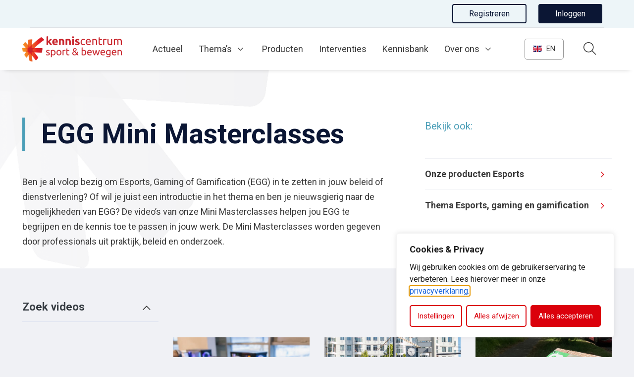

--- FILE ---
content_type: text/html; charset=utf-8
request_url: https://www.google.com/recaptcha/api2/anchor?ar=1&k=6Lft51UpAAAAAMVKzBMgHO80dC-2KClmyW4aQt3_&co=aHR0cHM6Ly93d3cua2VubmlzY2VudHJ1bXNwb3J0ZW5iZXdlZ2VuLm5sOjQ0Mw..&hl=en&v=PoyoqOPhxBO7pBk68S4YbpHZ&size=invisible&anchor-ms=20000&execute-ms=30000&cb=7jqcupzap2zb
body_size: 48551
content:
<!DOCTYPE HTML><html dir="ltr" lang="en"><head><meta http-equiv="Content-Type" content="text/html; charset=UTF-8">
<meta http-equiv="X-UA-Compatible" content="IE=edge">
<title>reCAPTCHA</title>
<style type="text/css">
/* cyrillic-ext */
@font-face {
  font-family: 'Roboto';
  font-style: normal;
  font-weight: 400;
  font-stretch: 100%;
  src: url(//fonts.gstatic.com/s/roboto/v48/KFO7CnqEu92Fr1ME7kSn66aGLdTylUAMa3GUBHMdazTgWw.woff2) format('woff2');
  unicode-range: U+0460-052F, U+1C80-1C8A, U+20B4, U+2DE0-2DFF, U+A640-A69F, U+FE2E-FE2F;
}
/* cyrillic */
@font-face {
  font-family: 'Roboto';
  font-style: normal;
  font-weight: 400;
  font-stretch: 100%;
  src: url(//fonts.gstatic.com/s/roboto/v48/KFO7CnqEu92Fr1ME7kSn66aGLdTylUAMa3iUBHMdazTgWw.woff2) format('woff2');
  unicode-range: U+0301, U+0400-045F, U+0490-0491, U+04B0-04B1, U+2116;
}
/* greek-ext */
@font-face {
  font-family: 'Roboto';
  font-style: normal;
  font-weight: 400;
  font-stretch: 100%;
  src: url(//fonts.gstatic.com/s/roboto/v48/KFO7CnqEu92Fr1ME7kSn66aGLdTylUAMa3CUBHMdazTgWw.woff2) format('woff2');
  unicode-range: U+1F00-1FFF;
}
/* greek */
@font-face {
  font-family: 'Roboto';
  font-style: normal;
  font-weight: 400;
  font-stretch: 100%;
  src: url(//fonts.gstatic.com/s/roboto/v48/KFO7CnqEu92Fr1ME7kSn66aGLdTylUAMa3-UBHMdazTgWw.woff2) format('woff2');
  unicode-range: U+0370-0377, U+037A-037F, U+0384-038A, U+038C, U+038E-03A1, U+03A3-03FF;
}
/* math */
@font-face {
  font-family: 'Roboto';
  font-style: normal;
  font-weight: 400;
  font-stretch: 100%;
  src: url(//fonts.gstatic.com/s/roboto/v48/KFO7CnqEu92Fr1ME7kSn66aGLdTylUAMawCUBHMdazTgWw.woff2) format('woff2');
  unicode-range: U+0302-0303, U+0305, U+0307-0308, U+0310, U+0312, U+0315, U+031A, U+0326-0327, U+032C, U+032F-0330, U+0332-0333, U+0338, U+033A, U+0346, U+034D, U+0391-03A1, U+03A3-03A9, U+03B1-03C9, U+03D1, U+03D5-03D6, U+03F0-03F1, U+03F4-03F5, U+2016-2017, U+2034-2038, U+203C, U+2040, U+2043, U+2047, U+2050, U+2057, U+205F, U+2070-2071, U+2074-208E, U+2090-209C, U+20D0-20DC, U+20E1, U+20E5-20EF, U+2100-2112, U+2114-2115, U+2117-2121, U+2123-214F, U+2190, U+2192, U+2194-21AE, U+21B0-21E5, U+21F1-21F2, U+21F4-2211, U+2213-2214, U+2216-22FF, U+2308-230B, U+2310, U+2319, U+231C-2321, U+2336-237A, U+237C, U+2395, U+239B-23B7, U+23D0, U+23DC-23E1, U+2474-2475, U+25AF, U+25B3, U+25B7, U+25BD, U+25C1, U+25CA, U+25CC, U+25FB, U+266D-266F, U+27C0-27FF, U+2900-2AFF, U+2B0E-2B11, U+2B30-2B4C, U+2BFE, U+3030, U+FF5B, U+FF5D, U+1D400-1D7FF, U+1EE00-1EEFF;
}
/* symbols */
@font-face {
  font-family: 'Roboto';
  font-style: normal;
  font-weight: 400;
  font-stretch: 100%;
  src: url(//fonts.gstatic.com/s/roboto/v48/KFO7CnqEu92Fr1ME7kSn66aGLdTylUAMaxKUBHMdazTgWw.woff2) format('woff2');
  unicode-range: U+0001-000C, U+000E-001F, U+007F-009F, U+20DD-20E0, U+20E2-20E4, U+2150-218F, U+2190, U+2192, U+2194-2199, U+21AF, U+21E6-21F0, U+21F3, U+2218-2219, U+2299, U+22C4-22C6, U+2300-243F, U+2440-244A, U+2460-24FF, U+25A0-27BF, U+2800-28FF, U+2921-2922, U+2981, U+29BF, U+29EB, U+2B00-2BFF, U+4DC0-4DFF, U+FFF9-FFFB, U+10140-1018E, U+10190-1019C, U+101A0, U+101D0-101FD, U+102E0-102FB, U+10E60-10E7E, U+1D2C0-1D2D3, U+1D2E0-1D37F, U+1F000-1F0FF, U+1F100-1F1AD, U+1F1E6-1F1FF, U+1F30D-1F30F, U+1F315, U+1F31C, U+1F31E, U+1F320-1F32C, U+1F336, U+1F378, U+1F37D, U+1F382, U+1F393-1F39F, U+1F3A7-1F3A8, U+1F3AC-1F3AF, U+1F3C2, U+1F3C4-1F3C6, U+1F3CA-1F3CE, U+1F3D4-1F3E0, U+1F3ED, U+1F3F1-1F3F3, U+1F3F5-1F3F7, U+1F408, U+1F415, U+1F41F, U+1F426, U+1F43F, U+1F441-1F442, U+1F444, U+1F446-1F449, U+1F44C-1F44E, U+1F453, U+1F46A, U+1F47D, U+1F4A3, U+1F4B0, U+1F4B3, U+1F4B9, U+1F4BB, U+1F4BF, U+1F4C8-1F4CB, U+1F4D6, U+1F4DA, U+1F4DF, U+1F4E3-1F4E6, U+1F4EA-1F4ED, U+1F4F7, U+1F4F9-1F4FB, U+1F4FD-1F4FE, U+1F503, U+1F507-1F50B, U+1F50D, U+1F512-1F513, U+1F53E-1F54A, U+1F54F-1F5FA, U+1F610, U+1F650-1F67F, U+1F687, U+1F68D, U+1F691, U+1F694, U+1F698, U+1F6AD, U+1F6B2, U+1F6B9-1F6BA, U+1F6BC, U+1F6C6-1F6CF, U+1F6D3-1F6D7, U+1F6E0-1F6EA, U+1F6F0-1F6F3, U+1F6F7-1F6FC, U+1F700-1F7FF, U+1F800-1F80B, U+1F810-1F847, U+1F850-1F859, U+1F860-1F887, U+1F890-1F8AD, U+1F8B0-1F8BB, U+1F8C0-1F8C1, U+1F900-1F90B, U+1F93B, U+1F946, U+1F984, U+1F996, U+1F9E9, U+1FA00-1FA6F, U+1FA70-1FA7C, U+1FA80-1FA89, U+1FA8F-1FAC6, U+1FACE-1FADC, U+1FADF-1FAE9, U+1FAF0-1FAF8, U+1FB00-1FBFF;
}
/* vietnamese */
@font-face {
  font-family: 'Roboto';
  font-style: normal;
  font-weight: 400;
  font-stretch: 100%;
  src: url(//fonts.gstatic.com/s/roboto/v48/KFO7CnqEu92Fr1ME7kSn66aGLdTylUAMa3OUBHMdazTgWw.woff2) format('woff2');
  unicode-range: U+0102-0103, U+0110-0111, U+0128-0129, U+0168-0169, U+01A0-01A1, U+01AF-01B0, U+0300-0301, U+0303-0304, U+0308-0309, U+0323, U+0329, U+1EA0-1EF9, U+20AB;
}
/* latin-ext */
@font-face {
  font-family: 'Roboto';
  font-style: normal;
  font-weight: 400;
  font-stretch: 100%;
  src: url(//fonts.gstatic.com/s/roboto/v48/KFO7CnqEu92Fr1ME7kSn66aGLdTylUAMa3KUBHMdazTgWw.woff2) format('woff2');
  unicode-range: U+0100-02BA, U+02BD-02C5, U+02C7-02CC, U+02CE-02D7, U+02DD-02FF, U+0304, U+0308, U+0329, U+1D00-1DBF, U+1E00-1E9F, U+1EF2-1EFF, U+2020, U+20A0-20AB, U+20AD-20C0, U+2113, U+2C60-2C7F, U+A720-A7FF;
}
/* latin */
@font-face {
  font-family: 'Roboto';
  font-style: normal;
  font-weight: 400;
  font-stretch: 100%;
  src: url(//fonts.gstatic.com/s/roboto/v48/KFO7CnqEu92Fr1ME7kSn66aGLdTylUAMa3yUBHMdazQ.woff2) format('woff2');
  unicode-range: U+0000-00FF, U+0131, U+0152-0153, U+02BB-02BC, U+02C6, U+02DA, U+02DC, U+0304, U+0308, U+0329, U+2000-206F, U+20AC, U+2122, U+2191, U+2193, U+2212, U+2215, U+FEFF, U+FFFD;
}
/* cyrillic-ext */
@font-face {
  font-family: 'Roboto';
  font-style: normal;
  font-weight: 500;
  font-stretch: 100%;
  src: url(//fonts.gstatic.com/s/roboto/v48/KFO7CnqEu92Fr1ME7kSn66aGLdTylUAMa3GUBHMdazTgWw.woff2) format('woff2');
  unicode-range: U+0460-052F, U+1C80-1C8A, U+20B4, U+2DE0-2DFF, U+A640-A69F, U+FE2E-FE2F;
}
/* cyrillic */
@font-face {
  font-family: 'Roboto';
  font-style: normal;
  font-weight: 500;
  font-stretch: 100%;
  src: url(//fonts.gstatic.com/s/roboto/v48/KFO7CnqEu92Fr1ME7kSn66aGLdTylUAMa3iUBHMdazTgWw.woff2) format('woff2');
  unicode-range: U+0301, U+0400-045F, U+0490-0491, U+04B0-04B1, U+2116;
}
/* greek-ext */
@font-face {
  font-family: 'Roboto';
  font-style: normal;
  font-weight: 500;
  font-stretch: 100%;
  src: url(//fonts.gstatic.com/s/roboto/v48/KFO7CnqEu92Fr1ME7kSn66aGLdTylUAMa3CUBHMdazTgWw.woff2) format('woff2');
  unicode-range: U+1F00-1FFF;
}
/* greek */
@font-face {
  font-family: 'Roboto';
  font-style: normal;
  font-weight: 500;
  font-stretch: 100%;
  src: url(//fonts.gstatic.com/s/roboto/v48/KFO7CnqEu92Fr1ME7kSn66aGLdTylUAMa3-UBHMdazTgWw.woff2) format('woff2');
  unicode-range: U+0370-0377, U+037A-037F, U+0384-038A, U+038C, U+038E-03A1, U+03A3-03FF;
}
/* math */
@font-face {
  font-family: 'Roboto';
  font-style: normal;
  font-weight: 500;
  font-stretch: 100%;
  src: url(//fonts.gstatic.com/s/roboto/v48/KFO7CnqEu92Fr1ME7kSn66aGLdTylUAMawCUBHMdazTgWw.woff2) format('woff2');
  unicode-range: U+0302-0303, U+0305, U+0307-0308, U+0310, U+0312, U+0315, U+031A, U+0326-0327, U+032C, U+032F-0330, U+0332-0333, U+0338, U+033A, U+0346, U+034D, U+0391-03A1, U+03A3-03A9, U+03B1-03C9, U+03D1, U+03D5-03D6, U+03F0-03F1, U+03F4-03F5, U+2016-2017, U+2034-2038, U+203C, U+2040, U+2043, U+2047, U+2050, U+2057, U+205F, U+2070-2071, U+2074-208E, U+2090-209C, U+20D0-20DC, U+20E1, U+20E5-20EF, U+2100-2112, U+2114-2115, U+2117-2121, U+2123-214F, U+2190, U+2192, U+2194-21AE, U+21B0-21E5, U+21F1-21F2, U+21F4-2211, U+2213-2214, U+2216-22FF, U+2308-230B, U+2310, U+2319, U+231C-2321, U+2336-237A, U+237C, U+2395, U+239B-23B7, U+23D0, U+23DC-23E1, U+2474-2475, U+25AF, U+25B3, U+25B7, U+25BD, U+25C1, U+25CA, U+25CC, U+25FB, U+266D-266F, U+27C0-27FF, U+2900-2AFF, U+2B0E-2B11, U+2B30-2B4C, U+2BFE, U+3030, U+FF5B, U+FF5D, U+1D400-1D7FF, U+1EE00-1EEFF;
}
/* symbols */
@font-face {
  font-family: 'Roboto';
  font-style: normal;
  font-weight: 500;
  font-stretch: 100%;
  src: url(//fonts.gstatic.com/s/roboto/v48/KFO7CnqEu92Fr1ME7kSn66aGLdTylUAMaxKUBHMdazTgWw.woff2) format('woff2');
  unicode-range: U+0001-000C, U+000E-001F, U+007F-009F, U+20DD-20E0, U+20E2-20E4, U+2150-218F, U+2190, U+2192, U+2194-2199, U+21AF, U+21E6-21F0, U+21F3, U+2218-2219, U+2299, U+22C4-22C6, U+2300-243F, U+2440-244A, U+2460-24FF, U+25A0-27BF, U+2800-28FF, U+2921-2922, U+2981, U+29BF, U+29EB, U+2B00-2BFF, U+4DC0-4DFF, U+FFF9-FFFB, U+10140-1018E, U+10190-1019C, U+101A0, U+101D0-101FD, U+102E0-102FB, U+10E60-10E7E, U+1D2C0-1D2D3, U+1D2E0-1D37F, U+1F000-1F0FF, U+1F100-1F1AD, U+1F1E6-1F1FF, U+1F30D-1F30F, U+1F315, U+1F31C, U+1F31E, U+1F320-1F32C, U+1F336, U+1F378, U+1F37D, U+1F382, U+1F393-1F39F, U+1F3A7-1F3A8, U+1F3AC-1F3AF, U+1F3C2, U+1F3C4-1F3C6, U+1F3CA-1F3CE, U+1F3D4-1F3E0, U+1F3ED, U+1F3F1-1F3F3, U+1F3F5-1F3F7, U+1F408, U+1F415, U+1F41F, U+1F426, U+1F43F, U+1F441-1F442, U+1F444, U+1F446-1F449, U+1F44C-1F44E, U+1F453, U+1F46A, U+1F47D, U+1F4A3, U+1F4B0, U+1F4B3, U+1F4B9, U+1F4BB, U+1F4BF, U+1F4C8-1F4CB, U+1F4D6, U+1F4DA, U+1F4DF, U+1F4E3-1F4E6, U+1F4EA-1F4ED, U+1F4F7, U+1F4F9-1F4FB, U+1F4FD-1F4FE, U+1F503, U+1F507-1F50B, U+1F50D, U+1F512-1F513, U+1F53E-1F54A, U+1F54F-1F5FA, U+1F610, U+1F650-1F67F, U+1F687, U+1F68D, U+1F691, U+1F694, U+1F698, U+1F6AD, U+1F6B2, U+1F6B9-1F6BA, U+1F6BC, U+1F6C6-1F6CF, U+1F6D3-1F6D7, U+1F6E0-1F6EA, U+1F6F0-1F6F3, U+1F6F7-1F6FC, U+1F700-1F7FF, U+1F800-1F80B, U+1F810-1F847, U+1F850-1F859, U+1F860-1F887, U+1F890-1F8AD, U+1F8B0-1F8BB, U+1F8C0-1F8C1, U+1F900-1F90B, U+1F93B, U+1F946, U+1F984, U+1F996, U+1F9E9, U+1FA00-1FA6F, U+1FA70-1FA7C, U+1FA80-1FA89, U+1FA8F-1FAC6, U+1FACE-1FADC, U+1FADF-1FAE9, U+1FAF0-1FAF8, U+1FB00-1FBFF;
}
/* vietnamese */
@font-face {
  font-family: 'Roboto';
  font-style: normal;
  font-weight: 500;
  font-stretch: 100%;
  src: url(//fonts.gstatic.com/s/roboto/v48/KFO7CnqEu92Fr1ME7kSn66aGLdTylUAMa3OUBHMdazTgWw.woff2) format('woff2');
  unicode-range: U+0102-0103, U+0110-0111, U+0128-0129, U+0168-0169, U+01A0-01A1, U+01AF-01B0, U+0300-0301, U+0303-0304, U+0308-0309, U+0323, U+0329, U+1EA0-1EF9, U+20AB;
}
/* latin-ext */
@font-face {
  font-family: 'Roboto';
  font-style: normal;
  font-weight: 500;
  font-stretch: 100%;
  src: url(//fonts.gstatic.com/s/roboto/v48/KFO7CnqEu92Fr1ME7kSn66aGLdTylUAMa3KUBHMdazTgWw.woff2) format('woff2');
  unicode-range: U+0100-02BA, U+02BD-02C5, U+02C7-02CC, U+02CE-02D7, U+02DD-02FF, U+0304, U+0308, U+0329, U+1D00-1DBF, U+1E00-1E9F, U+1EF2-1EFF, U+2020, U+20A0-20AB, U+20AD-20C0, U+2113, U+2C60-2C7F, U+A720-A7FF;
}
/* latin */
@font-face {
  font-family: 'Roboto';
  font-style: normal;
  font-weight: 500;
  font-stretch: 100%;
  src: url(//fonts.gstatic.com/s/roboto/v48/KFO7CnqEu92Fr1ME7kSn66aGLdTylUAMa3yUBHMdazQ.woff2) format('woff2');
  unicode-range: U+0000-00FF, U+0131, U+0152-0153, U+02BB-02BC, U+02C6, U+02DA, U+02DC, U+0304, U+0308, U+0329, U+2000-206F, U+20AC, U+2122, U+2191, U+2193, U+2212, U+2215, U+FEFF, U+FFFD;
}
/* cyrillic-ext */
@font-face {
  font-family: 'Roboto';
  font-style: normal;
  font-weight: 900;
  font-stretch: 100%;
  src: url(//fonts.gstatic.com/s/roboto/v48/KFO7CnqEu92Fr1ME7kSn66aGLdTylUAMa3GUBHMdazTgWw.woff2) format('woff2');
  unicode-range: U+0460-052F, U+1C80-1C8A, U+20B4, U+2DE0-2DFF, U+A640-A69F, U+FE2E-FE2F;
}
/* cyrillic */
@font-face {
  font-family: 'Roboto';
  font-style: normal;
  font-weight: 900;
  font-stretch: 100%;
  src: url(//fonts.gstatic.com/s/roboto/v48/KFO7CnqEu92Fr1ME7kSn66aGLdTylUAMa3iUBHMdazTgWw.woff2) format('woff2');
  unicode-range: U+0301, U+0400-045F, U+0490-0491, U+04B0-04B1, U+2116;
}
/* greek-ext */
@font-face {
  font-family: 'Roboto';
  font-style: normal;
  font-weight: 900;
  font-stretch: 100%;
  src: url(//fonts.gstatic.com/s/roboto/v48/KFO7CnqEu92Fr1ME7kSn66aGLdTylUAMa3CUBHMdazTgWw.woff2) format('woff2');
  unicode-range: U+1F00-1FFF;
}
/* greek */
@font-face {
  font-family: 'Roboto';
  font-style: normal;
  font-weight: 900;
  font-stretch: 100%;
  src: url(//fonts.gstatic.com/s/roboto/v48/KFO7CnqEu92Fr1ME7kSn66aGLdTylUAMa3-UBHMdazTgWw.woff2) format('woff2');
  unicode-range: U+0370-0377, U+037A-037F, U+0384-038A, U+038C, U+038E-03A1, U+03A3-03FF;
}
/* math */
@font-face {
  font-family: 'Roboto';
  font-style: normal;
  font-weight: 900;
  font-stretch: 100%;
  src: url(//fonts.gstatic.com/s/roboto/v48/KFO7CnqEu92Fr1ME7kSn66aGLdTylUAMawCUBHMdazTgWw.woff2) format('woff2');
  unicode-range: U+0302-0303, U+0305, U+0307-0308, U+0310, U+0312, U+0315, U+031A, U+0326-0327, U+032C, U+032F-0330, U+0332-0333, U+0338, U+033A, U+0346, U+034D, U+0391-03A1, U+03A3-03A9, U+03B1-03C9, U+03D1, U+03D5-03D6, U+03F0-03F1, U+03F4-03F5, U+2016-2017, U+2034-2038, U+203C, U+2040, U+2043, U+2047, U+2050, U+2057, U+205F, U+2070-2071, U+2074-208E, U+2090-209C, U+20D0-20DC, U+20E1, U+20E5-20EF, U+2100-2112, U+2114-2115, U+2117-2121, U+2123-214F, U+2190, U+2192, U+2194-21AE, U+21B0-21E5, U+21F1-21F2, U+21F4-2211, U+2213-2214, U+2216-22FF, U+2308-230B, U+2310, U+2319, U+231C-2321, U+2336-237A, U+237C, U+2395, U+239B-23B7, U+23D0, U+23DC-23E1, U+2474-2475, U+25AF, U+25B3, U+25B7, U+25BD, U+25C1, U+25CA, U+25CC, U+25FB, U+266D-266F, U+27C0-27FF, U+2900-2AFF, U+2B0E-2B11, U+2B30-2B4C, U+2BFE, U+3030, U+FF5B, U+FF5D, U+1D400-1D7FF, U+1EE00-1EEFF;
}
/* symbols */
@font-face {
  font-family: 'Roboto';
  font-style: normal;
  font-weight: 900;
  font-stretch: 100%;
  src: url(//fonts.gstatic.com/s/roboto/v48/KFO7CnqEu92Fr1ME7kSn66aGLdTylUAMaxKUBHMdazTgWw.woff2) format('woff2');
  unicode-range: U+0001-000C, U+000E-001F, U+007F-009F, U+20DD-20E0, U+20E2-20E4, U+2150-218F, U+2190, U+2192, U+2194-2199, U+21AF, U+21E6-21F0, U+21F3, U+2218-2219, U+2299, U+22C4-22C6, U+2300-243F, U+2440-244A, U+2460-24FF, U+25A0-27BF, U+2800-28FF, U+2921-2922, U+2981, U+29BF, U+29EB, U+2B00-2BFF, U+4DC0-4DFF, U+FFF9-FFFB, U+10140-1018E, U+10190-1019C, U+101A0, U+101D0-101FD, U+102E0-102FB, U+10E60-10E7E, U+1D2C0-1D2D3, U+1D2E0-1D37F, U+1F000-1F0FF, U+1F100-1F1AD, U+1F1E6-1F1FF, U+1F30D-1F30F, U+1F315, U+1F31C, U+1F31E, U+1F320-1F32C, U+1F336, U+1F378, U+1F37D, U+1F382, U+1F393-1F39F, U+1F3A7-1F3A8, U+1F3AC-1F3AF, U+1F3C2, U+1F3C4-1F3C6, U+1F3CA-1F3CE, U+1F3D4-1F3E0, U+1F3ED, U+1F3F1-1F3F3, U+1F3F5-1F3F7, U+1F408, U+1F415, U+1F41F, U+1F426, U+1F43F, U+1F441-1F442, U+1F444, U+1F446-1F449, U+1F44C-1F44E, U+1F453, U+1F46A, U+1F47D, U+1F4A3, U+1F4B0, U+1F4B3, U+1F4B9, U+1F4BB, U+1F4BF, U+1F4C8-1F4CB, U+1F4D6, U+1F4DA, U+1F4DF, U+1F4E3-1F4E6, U+1F4EA-1F4ED, U+1F4F7, U+1F4F9-1F4FB, U+1F4FD-1F4FE, U+1F503, U+1F507-1F50B, U+1F50D, U+1F512-1F513, U+1F53E-1F54A, U+1F54F-1F5FA, U+1F610, U+1F650-1F67F, U+1F687, U+1F68D, U+1F691, U+1F694, U+1F698, U+1F6AD, U+1F6B2, U+1F6B9-1F6BA, U+1F6BC, U+1F6C6-1F6CF, U+1F6D3-1F6D7, U+1F6E0-1F6EA, U+1F6F0-1F6F3, U+1F6F7-1F6FC, U+1F700-1F7FF, U+1F800-1F80B, U+1F810-1F847, U+1F850-1F859, U+1F860-1F887, U+1F890-1F8AD, U+1F8B0-1F8BB, U+1F8C0-1F8C1, U+1F900-1F90B, U+1F93B, U+1F946, U+1F984, U+1F996, U+1F9E9, U+1FA00-1FA6F, U+1FA70-1FA7C, U+1FA80-1FA89, U+1FA8F-1FAC6, U+1FACE-1FADC, U+1FADF-1FAE9, U+1FAF0-1FAF8, U+1FB00-1FBFF;
}
/* vietnamese */
@font-face {
  font-family: 'Roboto';
  font-style: normal;
  font-weight: 900;
  font-stretch: 100%;
  src: url(//fonts.gstatic.com/s/roboto/v48/KFO7CnqEu92Fr1ME7kSn66aGLdTylUAMa3OUBHMdazTgWw.woff2) format('woff2');
  unicode-range: U+0102-0103, U+0110-0111, U+0128-0129, U+0168-0169, U+01A0-01A1, U+01AF-01B0, U+0300-0301, U+0303-0304, U+0308-0309, U+0323, U+0329, U+1EA0-1EF9, U+20AB;
}
/* latin-ext */
@font-face {
  font-family: 'Roboto';
  font-style: normal;
  font-weight: 900;
  font-stretch: 100%;
  src: url(//fonts.gstatic.com/s/roboto/v48/KFO7CnqEu92Fr1ME7kSn66aGLdTylUAMa3KUBHMdazTgWw.woff2) format('woff2');
  unicode-range: U+0100-02BA, U+02BD-02C5, U+02C7-02CC, U+02CE-02D7, U+02DD-02FF, U+0304, U+0308, U+0329, U+1D00-1DBF, U+1E00-1E9F, U+1EF2-1EFF, U+2020, U+20A0-20AB, U+20AD-20C0, U+2113, U+2C60-2C7F, U+A720-A7FF;
}
/* latin */
@font-face {
  font-family: 'Roboto';
  font-style: normal;
  font-weight: 900;
  font-stretch: 100%;
  src: url(//fonts.gstatic.com/s/roboto/v48/KFO7CnqEu92Fr1ME7kSn66aGLdTylUAMa3yUBHMdazQ.woff2) format('woff2');
  unicode-range: U+0000-00FF, U+0131, U+0152-0153, U+02BB-02BC, U+02C6, U+02DA, U+02DC, U+0304, U+0308, U+0329, U+2000-206F, U+20AC, U+2122, U+2191, U+2193, U+2212, U+2215, U+FEFF, U+FFFD;
}

</style>
<link rel="stylesheet" type="text/css" href="https://www.gstatic.com/recaptcha/releases/PoyoqOPhxBO7pBk68S4YbpHZ/styles__ltr.css">
<script nonce="QWDBSS6a6qWkadobUuAB5w" type="text/javascript">window['__recaptcha_api'] = 'https://www.google.com/recaptcha/api2/';</script>
<script type="text/javascript" src="https://www.gstatic.com/recaptcha/releases/PoyoqOPhxBO7pBk68S4YbpHZ/recaptcha__en.js" nonce="QWDBSS6a6qWkadobUuAB5w">
      
    </script></head>
<body><div id="rc-anchor-alert" class="rc-anchor-alert"></div>
<input type="hidden" id="recaptcha-token" value="[base64]">
<script type="text/javascript" nonce="QWDBSS6a6qWkadobUuAB5w">
      recaptcha.anchor.Main.init("[\x22ainput\x22,[\x22bgdata\x22,\x22\x22,\[base64]/[base64]/UltIKytdPWE6KGE8MjA0OD9SW0grK109YT4+NnwxOTI6KChhJjY0NTEyKT09NTUyOTYmJnErMTxoLmxlbmd0aCYmKGguY2hhckNvZGVBdChxKzEpJjY0NTEyKT09NTYzMjA/[base64]/MjU1OlI/[base64]/[base64]/[base64]/[base64]/[base64]/[base64]/[base64]/[base64]/[base64]/[base64]\x22,\[base64]\\u003d\\u003d\x22,\x22w5Epw6xkw6LCocOBwq8nw6TCkcKHwqjDncK7EMOnw6oTQWxMVsKpeXnCvmzChTLDl8KwWXoxwqtFw58Tw73CrABfw6XCmsKcwrctJcOJwq/[base64]/[base64]/DthEXw5Ykw5l9wqnCkjQOw54OwpdNw6TCjsKpwrtdGwZ0IH0jL2TCt17CisOEwqBbw6BVBcOLwpd/[base64]/Cgm1RfgRAw5sFF3rCj8K+wptKwpUBwpHDs8KMw5Mvwpp9wprDtsKOw7DCtFXDs8KZdjFlPWdxwoZmwpB2U8Ouw47DklU8OAzDlsKywpJdwrwmbMKsw6tPR27CkztHwp0jwqHCnDHDlhsnw53Dr1DCjSHCqcOTw5A+OSESw61tCMKwYcKJw6bCil7CszfCuS/DnsOLw4fDgcKaR8OHFcO/w6xEwo0WMUJXa8OhK8OHwpsvaU5sEkY/asKjD2l0bDbDh8KDwr0wwo4KLi3DvMOKd8OZFMKpw5fDgcKPHBN4w7TCuzFWwo1PLsKsTsKgwrHCtmPCv8OPd8K6wqFmXR/Ds8ONw7Z/w4E9w4rCgsObb8K3cCVoUsK9w6fCmcO9wrYSRMOtw7vCm8KMQQdsQ8KLw4wkwpYib8OPw7ouw6cfd8Oxw6lYwqVwC8Oowo8SwozDngbDiVbCgMK5w6IhwrLDuifDl1RzR8KewrVGwrvCgsKfw7TCoT7DqMKhw69HdCHCh8KYw7TCpGvDu8ORwoHDoC/[base64]/DgsO4wo/DpW3DpDJbwo4Nw6DCjWfCk8Ouw4gUJg08KcOzw7XDhAhsw5fDrcKuaHrDrMOCNcKQwoEzwo3DjUojdCY0H3PCvGpBIcOgwqcMw65YwqxMw7XChMOcw6Vwd3ssM8KYwp1nQcKMYsO5IhjDoksnw5LCnAXDocK1TGfDvMOnwp/[base64]/[base64]/CtsKISMOmUMKTU0Zuw7NawqHCgX8cb8KoQnfDvljCusKvN3TCrcKiPsOxVyV/HsOED8OoFEHDtiFHwrMbwrEPbsOKw7LCtcKgwqnCnMOJw78nwrtIw4jCq1jCv8O9w4DCkiHCtsOEwocoUMKPLx3CpMO9N8KrTMKkwqTCmTDCgsKBRsK/LX0Bw6LDncKZw5YxIMKew7XCqjjDrsKkBcKYw4R4w7vCgsOMwoLCsAskw6YNw7rDgMK1FMKGw7LChcKgZsOiGidXw51twrlywpTDkDDCj8O9MjIKw7HDlMKqSDtPw4DCkcK5w50lwoDCn8KGw4LDn25de0zCjTAswq3DmMOeMi/Ck8OyacK9NMOUwp/[base64]/w7nCnUc6Z2HCoUPDoTrDm8KeUEJ6BMKJYcOkOlZ7XhMywqlNTRLCrVJdP1JCJ8OafSTCjMO/woLDjRAyU8OLEnXDvgHChcKNfnN1w4QwB2TCtnltw7bDkw7DrcKBWCTCs8Kdw64+NsOdLsOQSXLChhEkwqTDokTDvsK7w4/[base64]/[base64]/DlcOMf8OeZ1DCoXHDsibCr8KFS0fCpMO/bMO4w7xjDi4YWVLDucOrGG3DnE1jfz5OYQ/CpGfDosK+BMOyJ8KWdVTDvSzDkyLDolNZwq0IScKMaMO/[base64]/CmsOhdcOgwqsZwp/Cjm3DiA8GPQZCLXLDqsOzGETDpcK4GcKoK3wZNsKdw6pnW8KUw7QZw4TCnwXCn8KYaHvDgw/DsEDDj8Krw6V7WcKlworDncOwO8OWw7vDv8Ouwo0DwpfDtcOHZy4aw6jCi18+alXCpsOoOsO7CV4haMKxPcKkZXU2w6MtES/Cvw3DuG3CvMKSEsObDMKUwp5beFdaw5lyOcOVWRYNeCnChsOIw6gYF3tywrxBwrDDmmPDqcO8w5DDjEw4Mk0DUVc/w5Vpwqlbw7ZaFMOrBcKVa8K5Vg0fDXrDrHVeScK3YTw3w5bDtSlww7HDuVjCnjfDn8Kwwp/DocOAJsOWEMKTDkzCsWnCkcO/wrPDpcOjPlrCgcKtZMOmwp/DrhjCtcKIF8KfSXlWbAY9NMKmwqXDsH3CoMOaVsKkw4PCjirDoMOXwpILwpIow7oPIcKOMwfDosKCw6DCk8OvwqkAw5EEGALCj1M1RMKNw4/DrnvDnMOqXMOQS8OWw7tWw63CggHDv3B2csKyBcOrC09XNsKyesOewrogKMONdFfDoMK4w6HDnsK+ZT7DoGVKYcKYMH/DusOMw5Yfw5RafgMPQ8KSHcKZw5/CgcOew6/[base64]/[base64]/Dtg7CtMO9wrvDqVPDuVLDiMKKwrXCniXDu3/DlQTDrsKmwo3CsMONKMKBw4h8NcK/[base64]/Dv2rCrxPCjsKww6Ubwpx7w7hRWV9XchvChkkqwrU/w7tTw5vDu3HDoCjDr8KcAlt4w5LDkcOqw4jChg3Dq8K2eMOIwoJYwpwMRj5DfsKswrPCgcOzwofCtsKROcOdZRTClBl6wrHCtMOgMsO2wp9uwqR1AMODw5BeGXbDpcOXwq5bE8KCET/CjsOOVicOdnkFHlfCtHtmM0XDucOCK05uaMOSeMKww5jChk/DssOCw4ciw4fChzzCnsKsUUDCqsOcSMKXJybDgW7DkxJpwq5Yw4cHwrLCm3/DscKlWHzClMOMHk3DuXPDk0IEw5fDggE2wqAvw6HChEAowoE4ZcKoCsKXwp/DkiJew77Cg8OHZcKmwp9sw44JwoDCoBUKPU/CiVXCs8Kuw5bClFPDq1IUbQdhPMKDwrdhwqnDrcOuwrPDklfCuRE3wpUDcsK/wrrDncO0w6XCrh0Hwq1aNMOOwqrCmcO+VE8+woY0OcOsZMKiw60mYh3DqU4Lw4XCnMKHZCo+cXTCi8OKCsOSwpHDmsK3IsOBw74GKcOMXBHDsVbDmMOOSMOiw6fDn8ObwrBOTnoWwrldLm3DkMOrwrlFICjDuDXCi8KgwoFGYQ0Dw67ClSIjw5FhIHLDmsOhw5/Dg3Vpw4E+wobCrhbCrjBaw4zCmDfCnMKpwqECQMKBw77DgkrCpDzDj8KewrR3SGMHwo4LwocCLcOjBsOXwpLCkijCtz7CksKfQgh+VcKUw7fDucOGwoHCuMK0NAoKTgfDiifDnMKEQ3VScsKvfMOdwoHDr8O4C8K1w6UnYcKuwqNpRcKNw7/[base64]/DszfChCpsXxzCp8OtaMKQw6Ekw7daPMKywr/DkB3DuTR7w40PWsOgdMKJw6/[base64]/CsMKzMsOowqLCmcKRwoHDqcOVJSwKLsKyK8OhajwrUmHCjQFJwoApcXzDpcKKL8OgfsKDwrMmwrHCpzBFw4bCisK+YsK4IQ7DrsKHwrx2aFfDjMKvR1xqwoQNesOnw4AhworCp13CjyzCqj/DmcO2EMKowpfDjxbDmMKpwrLDqQkmLsKQOMO+wprDjxrCqsK9XcKjwoPCvcKaElV5wrDClHjDlDrDhmgnd8Kgd2lVFMKyw5XCi8KAfgLCiC/DjibChcK4w6QlwockbcOXwqrDs8Ofw7kYwoBuIcKRKUNWwrIsaBvDssOVXMOAw5LCkGAONC3DojDDh8OIw7DCvcO5wq/DkQ8Cwo/Dk1jCp8OAw6k0woTCggdGdsKCE8Oiw53Du8K8cy/CjTRkw5bCp8KXwotbw4/CkSrDocO3Ahk1Lh8YZTY9e8KVw5bCs1dlacO4w5JuAMKYd0PCocOdwpjCtsOFwqtkPXwgP3oaeS1HCsOLw7cmVyfCiMOUBcOtw4EucErCilPCm0DDhsK0wo7DnwY/W0gMw5pnKmrCiQV9wqUNF8KrwrfDlEnCuMOkw5Jrwr7CscKMQsK3QxXCjMO0w4jDtMORUcOMw5/CncK6w5EnwoUkwqlBwp7ClMOLw7U9wprDv8Kgw5DCkQdCM8OCQ8OVHkHDn28Mw6XChlwPw6bDjwtVwpkFwqLCllvDl3YDUcKfwoV8KMOQIsK6GcKHwpw/w4PCrDrDv8OcDGYXPRLCnmnChSVkwqpBVcOHG31nQ8Ofwq3CiEoBwrxOwp/CvgAewqHDrjJIQR3Cn8Okwpk7W8KFw5/ChMOBwrBSK1vDs2ISH3RdBsO5J0hWRUHClcOBVxhtRFwNw7nCv8O2wpvChMOmYHE0H8KTwo4KwqUHw4vDu8O8OBrDmT16ecOlBmPCr8OZCkXDgsOXM8Ouw7sJwp3ChTbDpnfDgUHCi0fCmAPDmsKKNAMqw7dsw7MeU8KwU8KgAS1sFhrCqD/DrzPCk0XDhEDClcKiwoN+w6TCucKjPA/DrSzDhcK2GwbCrUrDuMKfw78+FsK/HHw1w7/CrGnCkzjDvMK0CMO/[base64]/[base64]/wrHDj8Orw4MSfynDlcO0U8KXw5UxC8OWw43ChcOhw6zCisOFN8OrwprCmcKBSSY7VQttEFMNwqERVQd3LnErKcK+BcKddy/DhMKcFhAtwqHDrSXCgcO0RsOPPMK6wobCv192by5HwotvXMKZwo4nIcKEwobDiRXDoXcSw5zDpE5nw51QLHFuw4DCtsOMEUPCqMKnSMOtfMKUVsOCw7/CiX3DlMK7WsOcAWzDkAjCicOMw5vCrz1IVcOZwoRqHipMcUXCjW4/c8KWw6Fbwq8KYFTChEPCv3EbwrpLw4jDusOSwo/Du8OIDAlxwrdAU8K0algRIBvCqjpBcipdwo8LS2xjemJVTVlKBB5Tw5cdEn3Cj8OaUsOwwqnDiFPDtMO2IMK7Xlt3w43DrMKdYUYUwpwBNMKTw7/CmSXDrsKmTRPCscOOw7bDg8Otw78Bw4fCjsOaZTMJw4LCrDfCgUHCpT4NawZAfwcXw7nDgsO3wplNw4jDtsKCRWHDj8KpXj3DrFjCnRjDnSAKw5sRw6zCs0pUw4rCskFPOVrDvRUWS1PDvRE8wr3CrMOHC8OIwo/CtcK/EcKEIsKKw71ew415wo3Cnz7CrhInwonClwFgwrjCqwrDjMOmJsO7Z3ZqRsOFIj4dwqDCvMOMwr8HRsKrQFXCkybDsyjCnsKIJlJRfcKgw4bCjAXCtcOSwq7DgkFeUG/[base64]/Cu3rChhZLw6p3w5weKmPCuE/[base64]/DigzDssK0azI7wpvCjzMxw4rCqyVVYWrDkcOxwoQzwrPCo8OQwrwFwrQdUMOHw4fDiRHCgsO/w7zCgsOSwrVew64hCyLDvBRnwoB5w6pHBSDCsywuUsOlZzwNeR3DgcKzwpfCslPCpMO1w4YARcKpLMK6wq1Jw7LDmMKdZ8KKw6ULw7A9w5gWTCHDsH14wrsmw6obwqDDn8OdKcOswr/DiWoiw6gLWcO/Q03DgRBGwrkSJ0Q1wo/CqlsOWcKmd8OwI8KoCcOWW07Ct1fCnMOlE8OODlTCs1PCgsKcPcOEw5NEdMK5VcKrw7nCtMKgwq8JacOowpzDpD/CvsOlwrzDm8OCZlERGUbDinTDjQMhKMK2MyPDpMOyw7E8Ei1cwoXDosKAIzXCtl5lw6jCsjwZdMK8WcOtw6JvwoJwYAkowonCjG/CosK+GTogc0YbKF/[base64]/Dk8K3LsOvcivDrFHCosK7w6fCl0NXwoI7wrJ+w5nDhyzCscK8LDU+w6g8wpvDicOIwpLCpMK7w61owovCkcOew6vDp8O1wqzDrgHDlE1gOmslwo3DmMKYw7scYksLXz/DhD84JMKswok4w5/CgcKOw7XDkcOtw7gGw4gCFsO0wo4EwpRgLcO3w4zDnnrClcOsw4TDqMOFCMKycsOXw4p2EMOHesOjC3jCt8KQw4DDjhLDrcK7wqMWwrXCo8K6worCk2pvwrHDocOvAMOUZMOLP8KcP8Onw6tbwr/[base64]/CnsKjYcKtHA0ERAjCicOmcMKrQ2xxw4vCmwkAMMOpNAxXw5HDqcOMTTvCo8Kpw48vG8ODaMOzwrYWw6BCZMODw4E/aAFHXBh8aHrCgsKgFMKnb1PDrcK0EMKqbkcuwpDCjsOhQcOAWg3DpsODw4cZV8K2wqVNw64hDAo2bsK9PXzCpF/CsMOXPsKsGAfChsOiwqc9woAzwq/[base64]/CuTnCjXDDiMKTwpRbMsKVw5I2w7DCl2BLwoxPNDfDonrDq8KJwr0tPWbCtSDDiMKUU1HDvVYfDWQjwpU2D8Kzw4vCm8OHfcKsJDxhQQgJwphAw5vCjcOmI2hPXMKsw4cqw65BHlYLA0PDgcK4YjY8ai7Du8Ovw4rDuVTCpcO8ez1KCRLDkcONKhnCucO1w4/[base64]/[base64]/CpHjCmcK9w48AAxPDpxLCjwnCjsKiC8O0w41fwq81esK/V25Xw6FFT3x2wpzCisO2JcKOEDTDiUDChcO0w7PCvAZBwoPDs1rDvXgEGAbDqy0/cDvDkMOpAsOLw4xJw5I3w6BcdmwHU2PCj8K8w7PCo1tcw6HCtRfDsj/DhMKPwp07EmkUfsKQw6jDrsKQZMOIw7FSwpUqw7heEcO1wqg8woRew5saJsOxSA1PcsKWw7Irwo/[base64]/bMOBK8K7wrzCiMK2w4jCl8KNw6fDk8Kmw4RVcBYhwoHDjBrDtx1JT8KqX8K6wr7Ci8OVwpQCwr7CjsOewoQdaXZUMRJ6wodhw7jDmMO7QsKCMSfCs8K1w4TDhcO7M8OrAMOhGsKicsKlZxbCojfCpRTDownCn8OXaTPDsVLDmcKBw64rwqrDuyZcwo/DrMO3ScKFUF9qdHknw4Qha8KiwqDDqlVfL8KvwrACw7VmPVjCjxlvK2M3MCTCqV1nVyLDlwzDlkVkw6PCi3E7w7TDq8KPF1FUwqfCvMKaw7Rjw4l9w5BYUcKkwqLCiwrDpgPCpy9pw6fCjGbDp8K6w4ESwr8ZGcKkwo7DisKYwqthw4AUw7jDpxTCmj5LRizCmcOqw5/CmcK7B8Otw4nDh1LDvsOYb8KEKVEgw7rCqsOOYVotb8KEeTQYwpUvwqQDw4YyVcO+GFfCrsKkw7cXScKlWgdVw4cfwrPCkDBOZcO+JVrCjcKMHB7CvcODDRNLwoMRw7sofMKtw5TCn8OpPcO5aCcYwq3DrMOfw6kuD8KKwoo5w6nDryJZBsO4bCDDoMOhaizDol/CrUTCi8KmwrnCvcKNI2PCvsOLLVQCwo0HUAlPw4BaTUPCgEfCsmIvNcOeQsKLw63CgXzDucOJw7HDlVjDsmrCqFvCu8KXw5luw6Q6EEURKsOLwonCsiPCqsORwovCjBVQBxZCSz/Dn1JXw4DDgClhwplxLlvCmsOrw4PDqMO4C1nChRbCkMKlH8OxbEcSw73Ds8OpwozCri0zDcOodsONwprCgl/[base64]/CoH3CtjrCqx4Hw7XDtsKieSIxw5V4d8KUecO9w71/BMOVOkF4fW1GwpEhGx3ClhzCsMOwKEbDq8O5wofDu8KKMB0+wojClcOIw73CrkHCqisgZRZLGcK2IcOXFsO4OMKYwp4Dwr7Cs8OVKcO8XCzDiDkhwroudMKWwo/[base64]/Dh8OQMMKgw4pJwqIGWMKvw71WYsOrO1AQdkx/wrTCosOiwrzCsMOhKA8hwrUtfcKXYVHCqmzCo8OOwpMJCi0LwpVuw61KGcO9A8OCw7Y5J3BOdw7CoMOnacOPfsKdNsO7w4w/wq0rwqPCmsK+wqkBIW3Cm8Kew58NOGPDq8Oaw57DjcO0w7BAwrBNX0/DvyDCgQDCocOTw7vCgwkhVsK0wp/[base64]/[base64]/DngfClVdCw7caSC/DjMKKwqotEcOTw4TDlXjClk/CghkueMOXacOoRcOHHwMIBHlWwospwpLCtCERBsO0wp/CtcK1woQ8f8OiFcK1w4Q8w5EiDsKlwr7DoRfDun7CjcOjdk3ClcKMFcKhwoLCm2wWP1nDtGrCksOTw4k4FsOyLsKowpNyw4F3RUjCscKuP8KpPxpXw7HDpRRqw55hFkTDhxVyw4Zhwqplw7UgYBjCjALChcO0wqnCusOiw6zCiGjCnsOjwrxFw4wjw6N6YMKwScO/Z8KIWATCiMOTw7rDiR7Cq8Kbwr9zw5XCli/CmMKJwrLDscKDwrfDnsK4fMKoBsOnYUoKwpQgw4pUMEHCu3fCh2bCusOWw5sFQcOdV2YfwqIbAMOCOw8Cw47Cu8Krw4/[base64]/[base64]/Do3Q/[base64]/RsOoSMKaFHDDusOxa05nw55FWMOSEk3Dn3trwo1jwqk0wpdHRR/DrAfCg27CtCPDlHHDr8KXDSRGSzo/wqPDu2cow43ClcOZw6dOwqfDj8OJRWkrw4dvwr1rXsKOCXrCkGHCqsKxfHJxEELDgMKfXT7DtFdNw50Aw54wDjcdBnrCtMKHdlPCo8KbasOoc8OzwpkOfMOEVwVAw4vDtljDqC44w6EPew5qw59NwoLCv1fDrSJlV0d/[base64]/[base64]/RCfCpcO6wq3Dk8KOBcK6w4MUwo1yLgtLCX9Kw6XCvcOBTUAeL8O3w5HCnsOnwqF+w5rCol9wHMKAw5x8NhHCs8Krw5jDs3TDpFnDssKGw75ZQCV3w6wmw5bCjsKLw4tww4/DvAIzw4/CiMKPfgRvwq1kw4E7w5YQwrExCsOnw71ee19kOWLCvhMpFFgmwonCukB4AB7DgBHCucKAA8OyEVnCi3kvbsKpwq/CjDs7w53CrwLClMOEUsKmAVYZfMK2wpwZw5ZFaMOqd8KyPTTDk8KEVUwPwqLDhEANNsKFw4XCp8OKwpPDt8OxwqQIw4cewo0Mw681w4nCpX9twqJzNFjCscOab8OTwpZYw6XDkzh/wqcbw5nDsnzDkSbCn8KlwrcCJcO5FsKSHi7CiMOKUMKtw6c7w5jCrh5swq4eBWnDjU8gw4IPYh9AR13CuMKwwrvDgsOWfipSwpvCkk4ZZMOYEDV4w7dpw4/Ct2bCowbDjUPCpsORwrcxw7dNwpHCn8O8FsO0QmHCncKLwqYHw4l5w7dOw4Ziw4sqw4Nhw5ogCmFZw78VAmsJfm/Cr38+w4jDl8K6wr3CocKQVsORF8OUw7QLwqRJdnbCrwEJdlobwpXDoSFEw7nCk8Kdw7swfw99wonDs8KTbm3CmcKwKsKjIA7Dt2wKBxzDh8OkTkF6PMK0MmnDpcKsB8KIXSPDlXUOw4fDqcK4B8Odwo/[base64]/DmMKGcSRQw5/[base64]/QT1FTsKLLVA9w51zYMKhwpbCnMKQcsK2w6jDvcOKwr7CjDYzwow2wqNcw5/[base64]/[base64]/bidhwrPCgRvCsFtewq8PwqjDt8ODUcKmwq1Tw6trc8Kxw41kwr9qw5PDjVDDj8K2w7dxLQt2w69oBlPDrWfDlVtAdzVpw6NUDm5Fwq4mIcOgacKowqfDq3HCrcKdwobDuMKHwrZ+VgfCt0JPwosOJsO+wqvCgWlxI1/Cm8O8F8OoKCwBw67Cs3XChREdwpFSwqDDhsOqRSgqPwtlMcO7dMKbK8Kvw6HCrcKewqQLwopcWxXCj8KbPwZFw6HDo8KUZncwVcOuU1DCr29VwpBbYsKCw74zw640CH5BUAECw61UCMK5w6jCtCo/bWXCu8KgTRnCvsOyw4QTGQx8QVvDnUzDtcKfw5/[base64]/wq9pBMOlwrl8wp7ChFvDqXLDs8KJRFXCtSbCqcKuKGbDv8Kjw4TCqBgZK8O6XVLDg8KUa8KOY8KMw7VDwq8rworDjMK3w5/CjMOJwp8uwrLDjMOXwpzDqXTDmUZoGHl6Zy9rwpBaIcO8wr59wr3Cl0sPA2/CsFAEw71EwrxPw5HDtizCr3Aew47CkWs/wqTDhT7DlTVWwqFlw4YZw7A/TV7Cn8K1VMOIwpjCj8OFwqJPwqtQNRQSf2t1YELDsEI4YMKSw6/Ct1d8EFvCp3ECaMO2wrHDisKrUsKRw5N7w7ciwoLCsBJ5w5JxKRQ3WQx+CsOyGsO/wq96wrnDi8Kxw7hfEMO+woVAEcOowpUoLwARwrdlw5/ClcO7MMOGwonDpsOkw7jChsOsemEpFjrCrTB0L8Ogw4LDhzLDrw7DlQDCqcOHw78pLQHDuG/[base64]/CvcO4f3DDrMKyGkPDksOhN1R1fUFEwrfDsBIYwrosw6lpw7g6w5BMYwfDlGoWOcOBw7vCosOhSsK5dD7DkUY/[base64]/Ci8KlKsObw7gWNyZNwoQpHRhJDyNyKcOxOhjDsMKXZgYFwoAOwojDmMKTTsOhMjjCkmliw64JcWPCvmE/AcO/woHDtUTDinJ6XMOPUglcwqfDiUQow68vasKYwr3CncO2AsOzw53Cv3jDv2t5w5lNwrrDssOZwotqNMKIw57Do8Kzw6wPe8KYfsOedkTDuiLDs8Kkw6Z3FsO2I8KrwrYLCcKIw7vCsnUWw6/DrjvDiSkINBoIw40VfMOnwqLCvFTDi8KtwpvDkxRcN8OeQ8K7CXDDoDLCsDUcPw/[base64]/[base64]/ClgEjwqDCusKew6vDglTCgFXDjhloGMOTTMKkJBzDicOHw69rw58mRgPCiyDCvMKIwo/[base64]/DqcKzAS3DpcOsVsKhw4HDgnhbBHHChsO5eV/Cv1wmw7/[base64]/[base64]/DssOTwobCjgjCtsKAAA7CusK0wrQaw6zDuXtMw44BA8KuQ8K+wrHCvsKsU2tew5/[base64]/CsV3Dt8K6AG3CjMKnA8OVwobDpcOJBiDCpTHCrXnDjsKBfcOaMMKMU8Kuwq92HsOxw7HDnsOCdSHDjyYDwo7Dj2Ixw5YHw5XCuMKvwrEgEcOlw4LDg2bDrz3Ch8KqNhh2R8OYwoHDs8K2DjZrw7bCisOOwqhcDsKjw6/DpUsPw6nDpzppwqzDkxllwpFxEcOiw68Zw4Z2ZsO+ZmXClixCZcKAw57CjsOUw4XCpcOrw69DYT/CmcOZwrDCnChTW8OWw7U9VsOJw4B7RcOZw4TCh1Rjw4VKwpnCmT1MVMOJwqzDtsOBLMKIw4LCjsKlasKowr3ClylwYG8MDxXCpMOtw4xEMcO4LTBsw7fDr0jDljzDnHsmR8KYw4kdcMKuwq0Dw7XDj8OJNz/DucKIYzjCiGPCjMO4TcOuw73Cj0AXwrvDnMOow4/[base64]/CksOkwrkbdj0Qw73CtFhTwoPDlcKtMsO6wqcTwqtUwoZXw5F1woPDgQ3CklTDkjfDhiXCtRlZBMOYTcKrXELDog3Dth4/ZcKIw7bCucO7w55IccOJGsKSwovDqcKzdW7DuMOlw6EVwpRGw5rDr8OgbFfDlcKDCMOvw7zCncKTwr8vwqM3GifDsMKWZlrCpBLCqEIpdBt6IsOzwrPCmhFJKwrDmMKmD8KJA8OOFz4vSlw1Pw7Cl0nDhsK3w5zDnsK0wrRjw5jDmhvCu1zDpR/[base64]/Dv8Knw4TDusK7wrF/w7PDgkU2QsOow75uezfDmcK+TsKvwpvDlMK+acOVN8OAwqlGQDEswrXDoygwZsObwrXCrgUSUsKawpJOw5MiHGhNwpRMbWQSwplGw5shC002wrPDrMOZwrcvwotIJhTDvsKZGgjDicKJMMO4wq/Dny4teMKswrIFwq8kw4xMwr8oNlPDuS7DhcKTBsOhw5lUXMKwwrHCgsO+wp8pwrwufzgIwrLDpMO8GhNwVyvCpcOcw743w6AvQF0pwqrCnMOAwqjDjEbDtMOHwpQuMMKaTCUgCycnw6vDrCvDmcOFasOBwqAyw7Jaw4JXUF/Cpkl8ImxWeFTCgXbDnMO7wogewqnCs8OkUMKOw6AKw5HDsFnDkl/[base64]/DpHDCqMKLf8K9bsOTFQ5xwqXDgUPDqsKJJsOnY8OCOwkXH8KMYsK0JznCjAMGSMK2w5TCrMO0w6fCpjAgw7wPwrc5w51Fw6DCkyDDrW4Xw7/DuRXCscOVfRB9w4Rfw6URwpoMBMKNwp82BcOrwrLCgMKpBcKBcyltw4/ClcKZESd9X2jChMOqwo/[base64]/DoBlsRsKXYcOAwrXDt8OSF8Ohw7fDphXCu8O4D0c+Xi9hbGTDlQzDk8KnFcOIJsOnbDvDlFx5fBING8OZw7Ibw7PDuCgACE5FGsOdwrlwG2RAEQFiw5ZPwrEsM3xKDMKow4N+wpk1XVFlDHB8dAbCr8O7L3lJwpvCrMKsD8KiIl/[base64]/CisKgw53CoCnDiMKbw5HDisK3wp9pwpFHRGJow5HDuSl/[base64]/A8KScsKiY8KpRMOJwoNwKFvCpcK1LcOYASMtLcOMw5Udw6zDvMKDwoNlworDu8Ohw6jCi0Y2TWVCQgtYITfDvMOUw4bCmcKqbgp0ERvCksK6Cm5fw4Z3W25owqInFxNrMsKhw4/ChAl3VMO5bsO9V8Olw5F9w4/DqQl2w6/DtsOnJcKuMMKmBcOPwq8LWRDCnWTCjMKbXcORHSfDlEw2CH9+wp4mw7fCi8KJw4N4BsOWwrJlwoXCqlREw5TDnwzDn8KOARNaw7phDxsSw5LCoGnDkMOEAcK0TWkHScONwrHCuy/CnsKjWsKBwrnDpVXDhE4+DsK1OGTDjcK3w5oywpbDo0fDsH1CwqZBVCLDpcKNIMOCwoTDjCt4HyBwX8OnXcK4PUzCqsOFDcOWw4J7RsOawrVrRMOSw50HfmHDm8OUw63DssOZwqsoaC9pwq3Cm1YodSHCsi9/w4hQwoDDsSlYw7IBQnpGw6Fnwp/ChMOlwoDDpnVPw40WH8KGwqYAIsKow6PCo8KSWsO/w5snCgM0w7HDuMOyVU7Dj8Kqwp57w6fDhmwJwpdRc8KNw73CucKpBcK9HRfCtQ1gXEzCt8O4U0bDhRfDtcKGwpnCtMOTw6BIYADCo1fDoVBIwqlKdcKnMMOVJ0jDkMOhwpo6wqU/chDCjRbCk8KmCUpKJTsPEn/[base64]/AsO/KXbCqMO4ZH48w4HDkMO9w5zCsF/DhcKmYV4Iwo9zwpHCjEDDr8Ktw5nCqMOgwprDisK6w6wwQcKvX2BtwrFGdSVRwo08w6/[base64]/wqDDlcK7Q8OiW2I/[base64]/DnjjDosOzG8OMcxrDo8K/w49TXCNWw63Dp8KEADzDkgBWw5/Dv8KjwrjDlcKbVsKWeW5DYgtywp4swqRlw4JVwoXCtW7DkwrDti5Zw5LDkF0Ew5ducXxsw7vCiBbDncKcARJtI1TDoUbCrsKOCnnDgsO0w7wScBQ/wrNCTMKKPsOywqhGw69wesOiSsOZwoxwwq7DvFLCmMKHw5UxcMKWwq1jYGfDvlcfBsOiZsOjCcODfMKHaHHDjR/DkUjDrXzDrSjDrsOow7ZJwpxVwqTCh8OXw6vCqSx8wpEOX8Kkwp7DksOqw5XCqzZmWMKQZMOpw7g8AVzDo8OowpFMN8KoZMK0EU/Dk8O4w7dYNBNpGizDmxPDqsK3KTzDpVl0w67CrznDiRrDisK3E2zDvWDCsMKZSkUEwrokw58cf8KRY0Rkw5DCunfCu8KPNFLDgEvCuTNowrjDjkvCj8O+woXCoCFORMKmd8Kqw7FuQcKTw7wGYMK0woHCoiNJbyMfHU7DrjB+woocf3kebDkDw5IywrPDujxrO8OiVx/Dgw3CjEbDtcKuK8Kxw4J9CiIYwpgYQV8Va8OnSUMPwpHDjQRmwrBKScKqbCUIAcKQw6LDrsOPw4/DmMKIacKLw404XsKIw4rCosOuwprCgFQOQj/[base64]/ChsO1MB4lw5ozwq9gw7nDk3jDonzDj38QBMK+w7QOLsKWw7M3DmjDlsOTbx1SCcObwo/DtFjDqS83CCxXw6TChsKLacOAw401wqhiwodYw79iNMO/w4zDtcO0cQPDtMOXw5rCuMOrDgDDrMKpwo/Dp2zDlHbCvsOmZTV4XcKpw7gbw7bDvEHCgsOIN8KEDAbDpHTCncKNZsO8d3pLw5xAQ8Opw5RcE8OFCw1lwqfDgsOPwqZzwqU0d07Dh1E+worDpMKHw6rDksKdwrNXHmfDqcKgNU5WwpjDjsKwWjk8H8KbwqHCkBbCkMONRlwWwq/CisKoNcOmbxTCgcOBw4PCj8Kgw6fDi2Fkw7VWUxF1w69TV0UeDWDCj8OJDmDCsmvDgUrDksOnBEvCvcKCLyvDnlPChnt+AMOXwqjCqUzCol4YMX/Cs1TDi8Klw6UbIUgTZ8O5X8KNw5LCmcOJICnDgxrDn8OfacO6wpXDnsK3UW/Ck1TCnwBowpzChsKvHMOSTGltU2/DosK5EMO/dsKACVjDssOKNMKFVDnDiiHDtsOERMK/wrRuw5fClcOIwrTDoxEVH3TDs2sSworCusK6MsKcwovDqEvDpcKAwqnCkMO5KVnDksO1BUIbw7ENHmDCn8Osw6HDjcO3Ol1jw4gkw4/Dj3F2w5p0Vm7CiD5Bw7rDlHfDvkPDs8K1bj7CrsKCwr7DtcOCw7UOZ3Msw5E/SsO4Q8O4WmLDocKkw7TCjcOobsKXwp4rKcKZwojCqcKLwqldUMOXAsK7fUXCtcOswrAhwoh4wp7Dj0bCpMOZw63CoTvDmsKRwo/DtsK1ZsOiHg93wqzDnggDLcK9w4rClMOaw7PCpMKxCsK3w4/Dh8OhOsOLwqzCtsKgwpjDrW1JPEgww6DCtx7CnCU9w6gZFzFawqpbd8Odwqlywq7DiMKHFcKLG3tAO3PCvMOgNAFeCcKLwqYoFsOXw4LDiykec8K+GcOuw7jDljrDrcObw5pHLcODw4HDpSpJwo3CqsOGwqoxGxtpZMKASgDCiHEmwrkmw53CjQnCgh/DjMKHw5ADwp3DiG7ClcKXw4DDhQXDmcOEMMOvw6UXAnnDq8KrEGIKwqU/wpLChcKkw7nDnsKrQsKUwqRyOBfDlcO4S8KEY8OndsOzw7zCgirCj8K4w5jCo0h/B0MewqEUSBbDkcKwDmpzCH9Bw6JGw5TCk8OgBjXCmcKwPH7DqsO+w6PCnkLDrsKQScKabMKUwqhKwoYFw4DDsinCnnjCscKww5VOclYmHMKlwozDhFzDucKgKCLDvV0awpbCo8KDwqoQwqDCtsKZw7U\\u003d\x22],null,[\x22conf\x22,null,\x226Lft51UpAAAAAMVKzBMgHO80dC-2KClmyW4aQt3_\x22,0,null,null,null,1,[21,125,63,73,95,87,41,43,42,83,102,105,109,121],[1017145,217],0,null,null,null,null,0,null,0,null,700,1,null,0,\[base64]/76lBhnEnQkZnOKMAhk\\u003d\x22,0,0,null,null,1,null,0,0,null,null,null,0],\x22https://www.kenniscentrumsportenbewegen.nl:443\x22,null,[3,1,1],null,null,null,1,3600,[\x22https://www.google.com/intl/en/policies/privacy/\x22,\x22https://www.google.com/intl/en/policies/terms/\x22],\x22SMua1aIwN9K2wfCxGZ/ehbuU/jetXVqAKlJALTUgZUI\\u003d\x22,1,0,null,1,1768910267265,0,0,[131,22,182,147,98],null,[47,124,25],\x22RC-PkJ0Ge_SUtr5XA\x22,null,null,null,null,null,\x220dAFcWeA6puxFkS_zrwIL9hyiYM3pzpnuWhWhZvUUAIixlt20UqLnwIt_wv4UKNgcrGYS_1FS3FXdHS59zUK7X6tbpsCPCko0spA\x22,1768993067226]");
    </script></body></html>

--- FILE ---
content_type: application/javascript
request_url: https://prism.app-us1.com/?a=90560274&u=https%3A%2F%2Fwww.kenniscentrumsportenbewegen.nl%2Fegg-mini-masterclasses%2F
body_size: 122
content:
window.visitorGlobalObject=window.visitorGlobalObject||window.prismGlobalObject;window.visitorGlobalObject.setVisitorId('526e549b-5340-489a-acd3-ee001857b75a', '90560274');window.visitorGlobalObject.setWhitelistedServices('tracking', '90560274');